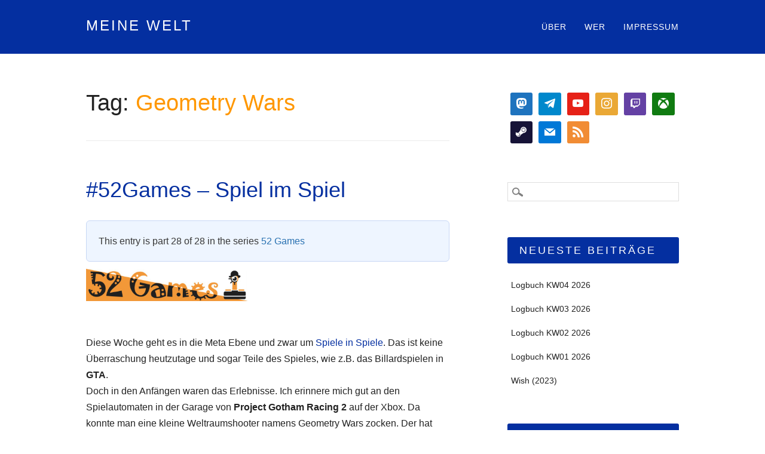

--- FILE ---
content_type: text/html; charset=UTF-8
request_url: https://kobaltauge.de/tag/geometry-wars/
body_size: 13924
content:
<!DOCTYPE html>
<html lang="de" class="no-js">
<head>
<meta charset="UTF-8" />
<meta name="viewport" content="width=device-width, initial-scale=1" />
<link rel="profile" href="http://gmpg.org/xfn/11" />
<link rel="pingback" href="https://kobaltauge.de/xmlrpc.php" />

<title>Geometry Wars &#8211; meine Welt</title>
<meta name='robots' content='max-image-preview:large' />
<script type="text/javascript">
/* <![CDATA[ */
window.koko_analytics = {"url":"https:\/\/kobaltauge.de\/koko-analytics-collect.php","site_url":"https:\/\/kobaltauge.de","post_id":0,"path":"\/tag\/geometry-wars\/","method":"cookie","use_cookie":true};
/* ]]> */
</script>
<link rel='dns-prefetch' href='//stats.wp.com' />
<link rel="alternate" type="application/rss+xml" title="meine Welt &raquo; Feed" href="https://kobaltauge.de/feed/" />
<link rel="alternate" type="application/rss+xml" title="meine Welt &raquo; Kommentar-Feed" href="https://kobaltauge.de/comments/feed/" />
<link rel="alternate" type="application/rss+xml" title="meine Welt &raquo; Schlagwort-Feed zu Geometry Wars" href="https://kobaltauge.de/tag/geometry-wars/feed/" />
<style id='wp-img-auto-sizes-contain-inline-css' type='text/css'>
img:is([sizes=auto i],[sizes^="auto," i]){contain-intrinsic-size:3000px 1500px}
/*# sourceURL=wp-img-auto-sizes-contain-inline-css */
</style>
<style id='wp-emoji-styles-inline-css' type='text/css'>

	img.wp-smiley, img.emoji {
		display: inline !important;
		border: none !important;
		box-shadow: none !important;
		height: 1em !important;
		width: 1em !important;
		margin: 0 0.07em !important;
		vertical-align: -0.1em !important;
		background: none !important;
		padding: 0 !important;
	}
/*# sourceURL=wp-emoji-styles-inline-css */
</style>
<style id='wp-block-library-inline-css' type='text/css'>
:root{--wp-block-synced-color:#7a00df;--wp-block-synced-color--rgb:122,0,223;--wp-bound-block-color:var(--wp-block-synced-color);--wp-editor-canvas-background:#ddd;--wp-admin-theme-color:#007cba;--wp-admin-theme-color--rgb:0,124,186;--wp-admin-theme-color-darker-10:#006ba1;--wp-admin-theme-color-darker-10--rgb:0,107,160.5;--wp-admin-theme-color-darker-20:#005a87;--wp-admin-theme-color-darker-20--rgb:0,90,135;--wp-admin-border-width-focus:2px}@media (min-resolution:192dpi){:root{--wp-admin-border-width-focus:1.5px}}.wp-element-button{cursor:pointer}:root .has-very-light-gray-background-color{background-color:#eee}:root .has-very-dark-gray-background-color{background-color:#313131}:root .has-very-light-gray-color{color:#eee}:root .has-very-dark-gray-color{color:#313131}:root .has-vivid-green-cyan-to-vivid-cyan-blue-gradient-background{background:linear-gradient(135deg,#00d084,#0693e3)}:root .has-purple-crush-gradient-background{background:linear-gradient(135deg,#34e2e4,#4721fb 50%,#ab1dfe)}:root .has-hazy-dawn-gradient-background{background:linear-gradient(135deg,#faaca8,#dad0ec)}:root .has-subdued-olive-gradient-background{background:linear-gradient(135deg,#fafae1,#67a671)}:root .has-atomic-cream-gradient-background{background:linear-gradient(135deg,#fdd79a,#004a59)}:root .has-nightshade-gradient-background{background:linear-gradient(135deg,#330968,#31cdcf)}:root .has-midnight-gradient-background{background:linear-gradient(135deg,#020381,#2874fc)}:root{--wp--preset--font-size--normal:16px;--wp--preset--font-size--huge:42px}.has-regular-font-size{font-size:1em}.has-larger-font-size{font-size:2.625em}.has-normal-font-size{font-size:var(--wp--preset--font-size--normal)}.has-huge-font-size{font-size:var(--wp--preset--font-size--huge)}.has-text-align-center{text-align:center}.has-text-align-left{text-align:left}.has-text-align-right{text-align:right}.has-fit-text{white-space:nowrap!important}#end-resizable-editor-section{display:none}.aligncenter{clear:both}.items-justified-left{justify-content:flex-start}.items-justified-center{justify-content:center}.items-justified-right{justify-content:flex-end}.items-justified-space-between{justify-content:space-between}.screen-reader-text{border:0;clip-path:inset(50%);height:1px;margin:-1px;overflow:hidden;padding:0;position:absolute;width:1px;word-wrap:normal!important}.screen-reader-text:focus{background-color:#ddd;clip-path:none;color:#444;display:block;font-size:1em;height:auto;left:5px;line-height:normal;padding:15px 23px 14px;text-decoration:none;top:5px;width:auto;z-index:100000}html :where(.has-border-color){border-style:solid}html :where([style*=border-top-color]){border-top-style:solid}html :where([style*=border-right-color]){border-right-style:solid}html :where([style*=border-bottom-color]){border-bottom-style:solid}html :where([style*=border-left-color]){border-left-style:solid}html :where([style*=border-width]){border-style:solid}html :where([style*=border-top-width]){border-top-style:solid}html :where([style*=border-right-width]){border-right-style:solid}html :where([style*=border-bottom-width]){border-bottom-style:solid}html :where([style*=border-left-width]){border-left-style:solid}html :where(img[class*=wp-image-]){height:auto;max-width:100%}:where(figure){margin:0 0 1em}html :where(.is-position-sticky){--wp-admin--admin-bar--position-offset:var(--wp-admin--admin-bar--height,0px)}@media screen and (max-width:600px){html :where(.is-position-sticky){--wp-admin--admin-bar--position-offset:0px}}

/*# sourceURL=wp-block-library-inline-css */
</style><style id='wp-block-heading-inline-css' type='text/css'>
h1:where(.wp-block-heading).has-background,h2:where(.wp-block-heading).has-background,h3:where(.wp-block-heading).has-background,h4:where(.wp-block-heading).has-background,h5:where(.wp-block-heading).has-background,h6:where(.wp-block-heading).has-background{padding:1.25em 2.375em}h1.has-text-align-left[style*=writing-mode]:where([style*=vertical-lr]),h1.has-text-align-right[style*=writing-mode]:where([style*=vertical-rl]),h2.has-text-align-left[style*=writing-mode]:where([style*=vertical-lr]),h2.has-text-align-right[style*=writing-mode]:where([style*=vertical-rl]),h3.has-text-align-left[style*=writing-mode]:where([style*=vertical-lr]),h3.has-text-align-right[style*=writing-mode]:where([style*=vertical-rl]),h4.has-text-align-left[style*=writing-mode]:where([style*=vertical-lr]),h4.has-text-align-right[style*=writing-mode]:where([style*=vertical-rl]),h5.has-text-align-left[style*=writing-mode]:where([style*=vertical-lr]),h5.has-text-align-right[style*=writing-mode]:where([style*=vertical-rl]),h6.has-text-align-left[style*=writing-mode]:where([style*=vertical-lr]),h6.has-text-align-right[style*=writing-mode]:where([style*=vertical-rl]){rotate:180deg}
/*# sourceURL=https://kobaltauge.de/wp-includes/blocks/heading/style.min.css */
</style>
<style id='wp-block-group-inline-css' type='text/css'>
.wp-block-group{box-sizing:border-box}:where(.wp-block-group.wp-block-group-is-layout-constrained){position:relative}
/*# sourceURL=https://kobaltauge.de/wp-includes/blocks/group/style.min.css */
</style>
<style id='wp-block-paragraph-inline-css' type='text/css'>
.is-small-text{font-size:.875em}.is-regular-text{font-size:1em}.is-large-text{font-size:2.25em}.is-larger-text{font-size:3em}.has-drop-cap:not(:focus):first-letter{float:left;font-size:8.4em;font-style:normal;font-weight:100;line-height:.68;margin:.05em .1em 0 0;text-transform:uppercase}body.rtl .has-drop-cap:not(:focus):first-letter{float:none;margin-left:.1em}p.has-drop-cap.has-background{overflow:hidden}:root :where(p.has-background){padding:1.25em 2.375em}:where(p.has-text-color:not(.has-link-color)) a{color:inherit}p.has-text-align-left[style*="writing-mode:vertical-lr"],p.has-text-align-right[style*="writing-mode:vertical-rl"]{rotate:180deg}
/*# sourceURL=https://kobaltauge.de/wp-includes/blocks/paragraph/style.min.css */
</style>
<link rel='stylesheet' id='wpzoom-social-icons-block-style-css' href='https://kobaltauge.de/wp-content/plugins/social-icons-widget-by-wpzoom/block/dist/style-wpzoom-social-icons.css?ver=4.5.3' type='text/css' media='all' />
<style id='global-styles-inline-css' type='text/css'>
:root{--wp--preset--aspect-ratio--square: 1;--wp--preset--aspect-ratio--4-3: 4/3;--wp--preset--aspect-ratio--3-4: 3/4;--wp--preset--aspect-ratio--3-2: 3/2;--wp--preset--aspect-ratio--2-3: 2/3;--wp--preset--aspect-ratio--16-9: 16/9;--wp--preset--aspect-ratio--9-16: 9/16;--wp--preset--color--black: #000000;--wp--preset--color--cyan-bluish-gray: #abb8c3;--wp--preset--color--white: #ffffff;--wp--preset--color--pale-pink: #f78da7;--wp--preset--color--vivid-red: #cf2e2e;--wp--preset--color--luminous-vivid-orange: #ff6900;--wp--preset--color--luminous-vivid-amber: #fcb900;--wp--preset--color--light-green-cyan: #7bdcb5;--wp--preset--color--vivid-green-cyan: #00d084;--wp--preset--color--pale-cyan-blue: #8ed1fc;--wp--preset--color--vivid-cyan-blue: #0693e3;--wp--preset--color--vivid-purple: #9b51e0;--wp--preset--gradient--vivid-cyan-blue-to-vivid-purple: linear-gradient(135deg,rgb(6,147,227) 0%,rgb(155,81,224) 100%);--wp--preset--gradient--light-green-cyan-to-vivid-green-cyan: linear-gradient(135deg,rgb(122,220,180) 0%,rgb(0,208,130) 100%);--wp--preset--gradient--luminous-vivid-amber-to-luminous-vivid-orange: linear-gradient(135deg,rgb(252,185,0) 0%,rgb(255,105,0) 100%);--wp--preset--gradient--luminous-vivid-orange-to-vivid-red: linear-gradient(135deg,rgb(255,105,0) 0%,rgb(207,46,46) 100%);--wp--preset--gradient--very-light-gray-to-cyan-bluish-gray: linear-gradient(135deg,rgb(238,238,238) 0%,rgb(169,184,195) 100%);--wp--preset--gradient--cool-to-warm-spectrum: linear-gradient(135deg,rgb(74,234,220) 0%,rgb(151,120,209) 20%,rgb(207,42,186) 40%,rgb(238,44,130) 60%,rgb(251,105,98) 80%,rgb(254,248,76) 100%);--wp--preset--gradient--blush-light-purple: linear-gradient(135deg,rgb(255,206,236) 0%,rgb(152,150,240) 100%);--wp--preset--gradient--blush-bordeaux: linear-gradient(135deg,rgb(254,205,165) 0%,rgb(254,45,45) 50%,rgb(107,0,62) 100%);--wp--preset--gradient--luminous-dusk: linear-gradient(135deg,rgb(255,203,112) 0%,rgb(199,81,192) 50%,rgb(65,88,208) 100%);--wp--preset--gradient--pale-ocean: linear-gradient(135deg,rgb(255,245,203) 0%,rgb(182,227,212) 50%,rgb(51,167,181) 100%);--wp--preset--gradient--electric-grass: linear-gradient(135deg,rgb(202,248,128) 0%,rgb(113,206,126) 100%);--wp--preset--gradient--midnight: linear-gradient(135deg,rgb(2,3,129) 0%,rgb(40,116,252) 100%);--wp--preset--font-size--small: 13px;--wp--preset--font-size--medium: 20px;--wp--preset--font-size--large: 36px;--wp--preset--font-size--x-large: 42px;--wp--preset--spacing--20: 0.44rem;--wp--preset--spacing--30: 0.67rem;--wp--preset--spacing--40: 1rem;--wp--preset--spacing--50: 1.5rem;--wp--preset--spacing--60: 2.25rem;--wp--preset--spacing--70: 3.38rem;--wp--preset--spacing--80: 5.06rem;--wp--preset--shadow--natural: 6px 6px 9px rgba(0, 0, 0, 0.2);--wp--preset--shadow--deep: 12px 12px 50px rgba(0, 0, 0, 0.4);--wp--preset--shadow--sharp: 6px 6px 0px rgba(0, 0, 0, 0.2);--wp--preset--shadow--outlined: 6px 6px 0px -3px rgb(255, 255, 255), 6px 6px rgb(0, 0, 0);--wp--preset--shadow--crisp: 6px 6px 0px rgb(0, 0, 0);}:where(.is-layout-flex){gap: 0.5em;}:where(.is-layout-grid){gap: 0.5em;}body .is-layout-flex{display: flex;}.is-layout-flex{flex-wrap: wrap;align-items: center;}.is-layout-flex > :is(*, div){margin: 0;}body .is-layout-grid{display: grid;}.is-layout-grid > :is(*, div){margin: 0;}:where(.wp-block-columns.is-layout-flex){gap: 2em;}:where(.wp-block-columns.is-layout-grid){gap: 2em;}:where(.wp-block-post-template.is-layout-flex){gap: 1.25em;}:where(.wp-block-post-template.is-layout-grid){gap: 1.25em;}.has-black-color{color: var(--wp--preset--color--black) !important;}.has-cyan-bluish-gray-color{color: var(--wp--preset--color--cyan-bluish-gray) !important;}.has-white-color{color: var(--wp--preset--color--white) !important;}.has-pale-pink-color{color: var(--wp--preset--color--pale-pink) !important;}.has-vivid-red-color{color: var(--wp--preset--color--vivid-red) !important;}.has-luminous-vivid-orange-color{color: var(--wp--preset--color--luminous-vivid-orange) !important;}.has-luminous-vivid-amber-color{color: var(--wp--preset--color--luminous-vivid-amber) !important;}.has-light-green-cyan-color{color: var(--wp--preset--color--light-green-cyan) !important;}.has-vivid-green-cyan-color{color: var(--wp--preset--color--vivid-green-cyan) !important;}.has-pale-cyan-blue-color{color: var(--wp--preset--color--pale-cyan-blue) !important;}.has-vivid-cyan-blue-color{color: var(--wp--preset--color--vivid-cyan-blue) !important;}.has-vivid-purple-color{color: var(--wp--preset--color--vivid-purple) !important;}.has-black-background-color{background-color: var(--wp--preset--color--black) !important;}.has-cyan-bluish-gray-background-color{background-color: var(--wp--preset--color--cyan-bluish-gray) !important;}.has-white-background-color{background-color: var(--wp--preset--color--white) !important;}.has-pale-pink-background-color{background-color: var(--wp--preset--color--pale-pink) !important;}.has-vivid-red-background-color{background-color: var(--wp--preset--color--vivid-red) !important;}.has-luminous-vivid-orange-background-color{background-color: var(--wp--preset--color--luminous-vivid-orange) !important;}.has-luminous-vivid-amber-background-color{background-color: var(--wp--preset--color--luminous-vivid-amber) !important;}.has-light-green-cyan-background-color{background-color: var(--wp--preset--color--light-green-cyan) !important;}.has-vivid-green-cyan-background-color{background-color: var(--wp--preset--color--vivid-green-cyan) !important;}.has-pale-cyan-blue-background-color{background-color: var(--wp--preset--color--pale-cyan-blue) !important;}.has-vivid-cyan-blue-background-color{background-color: var(--wp--preset--color--vivid-cyan-blue) !important;}.has-vivid-purple-background-color{background-color: var(--wp--preset--color--vivid-purple) !important;}.has-black-border-color{border-color: var(--wp--preset--color--black) !important;}.has-cyan-bluish-gray-border-color{border-color: var(--wp--preset--color--cyan-bluish-gray) !important;}.has-white-border-color{border-color: var(--wp--preset--color--white) !important;}.has-pale-pink-border-color{border-color: var(--wp--preset--color--pale-pink) !important;}.has-vivid-red-border-color{border-color: var(--wp--preset--color--vivid-red) !important;}.has-luminous-vivid-orange-border-color{border-color: var(--wp--preset--color--luminous-vivid-orange) !important;}.has-luminous-vivid-amber-border-color{border-color: var(--wp--preset--color--luminous-vivid-amber) !important;}.has-light-green-cyan-border-color{border-color: var(--wp--preset--color--light-green-cyan) !important;}.has-vivid-green-cyan-border-color{border-color: var(--wp--preset--color--vivid-green-cyan) !important;}.has-pale-cyan-blue-border-color{border-color: var(--wp--preset--color--pale-cyan-blue) !important;}.has-vivid-cyan-blue-border-color{border-color: var(--wp--preset--color--vivid-cyan-blue) !important;}.has-vivid-purple-border-color{border-color: var(--wp--preset--color--vivid-purple) !important;}.has-vivid-cyan-blue-to-vivid-purple-gradient-background{background: var(--wp--preset--gradient--vivid-cyan-blue-to-vivid-purple) !important;}.has-light-green-cyan-to-vivid-green-cyan-gradient-background{background: var(--wp--preset--gradient--light-green-cyan-to-vivid-green-cyan) !important;}.has-luminous-vivid-amber-to-luminous-vivid-orange-gradient-background{background: var(--wp--preset--gradient--luminous-vivid-amber-to-luminous-vivid-orange) !important;}.has-luminous-vivid-orange-to-vivid-red-gradient-background{background: var(--wp--preset--gradient--luminous-vivid-orange-to-vivid-red) !important;}.has-very-light-gray-to-cyan-bluish-gray-gradient-background{background: var(--wp--preset--gradient--very-light-gray-to-cyan-bluish-gray) !important;}.has-cool-to-warm-spectrum-gradient-background{background: var(--wp--preset--gradient--cool-to-warm-spectrum) !important;}.has-blush-light-purple-gradient-background{background: var(--wp--preset--gradient--blush-light-purple) !important;}.has-blush-bordeaux-gradient-background{background: var(--wp--preset--gradient--blush-bordeaux) !important;}.has-luminous-dusk-gradient-background{background: var(--wp--preset--gradient--luminous-dusk) !important;}.has-pale-ocean-gradient-background{background: var(--wp--preset--gradient--pale-ocean) !important;}.has-electric-grass-gradient-background{background: var(--wp--preset--gradient--electric-grass) !important;}.has-midnight-gradient-background{background: var(--wp--preset--gradient--midnight) !important;}.has-small-font-size{font-size: var(--wp--preset--font-size--small) !important;}.has-medium-font-size{font-size: var(--wp--preset--font-size--medium) !important;}.has-large-font-size{font-size: var(--wp--preset--font-size--large) !important;}.has-x-large-font-size{font-size: var(--wp--preset--font-size--x-large) !important;}
/*# sourceURL=global-styles-inline-css */
</style>

<style id='classic-theme-styles-inline-css' type='text/css'>
/*! This file is auto-generated */
.wp-block-button__link{color:#fff;background-color:#32373c;border-radius:9999px;box-shadow:none;text-decoration:none;padding:calc(.667em + 2px) calc(1.333em + 2px);font-size:1.125em}.wp-block-file__button{background:#32373c;color:#fff;text-decoration:none}
/*# sourceURL=/wp-includes/css/classic-themes.min.css */
</style>
<link rel='stylesheet' id='dashicons-css' href='https://kobaltauge.de/wp-includes/css/dashicons.min.css?ver=6.9' type='text/css' media='all' />
<link rel='stylesheet' id='wpzoom-social-icons-academicons-css' href='https://kobaltauge.de/wp-content/plugins/social-icons-widget-by-wpzoom/assets/css/academicons.min.css?ver=1766437126' type='text/css' media='all' />
<link rel='stylesheet' id='wpzoom-social-icons-socicon-css' href='https://kobaltauge.de/wp-content/plugins/social-icons-widget-by-wpzoom/assets/css/wpzoom-socicon.css?ver=1766437126' type='text/css' media='all' />
<link rel='stylesheet' id='wpzoom-social-icons-font-awesome-5-css' href='https://kobaltauge.de/wp-content/plugins/social-icons-widget-by-wpzoom/assets/css/font-awesome-5.min.css?ver=1766437126' type='text/css' media='all' />
<link rel='stylesheet' id='wpzoom-social-icons-genericons-css' href='https://kobaltauge.de/wp-content/plugins/social-icons-widget-by-wpzoom/assets/css/genericons.css?ver=1766437126' type='text/css' media='all' />
<link rel='stylesheet' id='plyr-css-css' href='https://kobaltauge.de/wp-content/plugins/easy-video-player/lib/plyr.css?ver=6.9' type='text/css' media='all' />
<style id='md-style-inline-css' type='text/css'>
 
/*# sourceURL=md-style-inline-css */
</style>
<link rel='stylesheet' id='orgseries-default-css-css' href='https://kobaltauge.de/wp-content/plugins/organize-series/orgSeries.css?ver=6.9' type='text/css' media='all' />
<link rel='stylesheet' id='pps-post-list-box-frontend-css' href='https://kobaltauge.de/wp-content/plugins/organize-series/addons/post-list-box/classes/../assets/css/post-list-box-frontend.css?ver=2.17.0' type='text/css' media='all' />
<link rel='stylesheet' id='hostmarks_style-css' href='https://kobaltauge.de/wp-content/themes/hostmarks/style.css?ver=6.9' type='text/css' media='all' />
<link rel='stylesheet' id='wpzoom-social-icons-font-awesome-3-css' href='https://kobaltauge.de/wp-content/plugins/social-icons-widget-by-wpzoom/assets/css/font-awesome-3.min.css?ver=1766437126' type='text/css' media='all' />
<link rel='stylesheet' id='wpzoom-social-icons-styles-css' href='https://kobaltauge.de/wp-content/plugins/social-icons-widget-by-wpzoom/assets/css/wpzoom-social-icons-styles.css?ver=1766437126' type='text/css' media='all' />
<link rel='stylesheet' id='pps-series-post-details-frontend-css' href='https://kobaltauge.de/wp-content/plugins/organize-series/addons/post-details/assets/css/series-post-details-frontend.css?ver=2.17.0' type='text/css' media='all' />
<link rel='stylesheet' id='pps-series-post-navigation-frontend-css' href='https://kobaltauge.de/wp-content/plugins/organize-series/addons/post-navigation/includes/../assets/css/post-navigation-frontend.css?ver=2.17.0' type='text/css' media='all' />
<link rel='preload' as='font'  id='wpzoom-social-icons-font-academicons-woff2-css' href='https://kobaltauge.de/wp-content/plugins/social-icons-widget-by-wpzoom/assets/font/academicons.woff2?v=1.9.2'  type='font/woff2' crossorigin />
<link rel='preload' as='font'  id='wpzoom-social-icons-font-fontawesome-3-woff2-css' href='https://kobaltauge.de/wp-content/plugins/social-icons-widget-by-wpzoom/assets/font/fontawesome-webfont.woff2?v=4.7.0'  type='font/woff2' crossorigin />
<link rel='preload' as='font'  id='wpzoom-social-icons-font-fontawesome-5-brands-woff2-css' href='https://kobaltauge.de/wp-content/plugins/social-icons-widget-by-wpzoom/assets/font/fa-brands-400.woff2'  type='font/woff2' crossorigin />
<link rel='preload' as='font'  id='wpzoom-social-icons-font-fontawesome-5-regular-woff2-css' href='https://kobaltauge.de/wp-content/plugins/social-icons-widget-by-wpzoom/assets/font/fa-regular-400.woff2'  type='font/woff2' crossorigin />
<link rel='preload' as='font'  id='wpzoom-social-icons-font-fontawesome-5-solid-woff2-css' href='https://kobaltauge.de/wp-content/plugins/social-icons-widget-by-wpzoom/assets/font/fa-solid-900.woff2'  type='font/woff2' crossorigin />
<link rel='preload' as='font'  id='wpzoom-social-icons-font-genericons-woff-css' href='https://kobaltauge.de/wp-content/plugins/social-icons-widget-by-wpzoom/assets/font/Genericons.woff'  type='font/woff' crossorigin />
<link rel='preload' as='font'  id='wpzoom-social-icons-font-socicon-woff2-css' href='https://kobaltauge.de/wp-content/plugins/social-icons-widget-by-wpzoom/assets/font/socicon.woff2?v=4.5.3'  type='font/woff2' crossorigin />
<script type="text/javascript" id="plyr-js-js-extra">
/* <![CDATA[ */
var easy_video_player = {"plyr_iconUrl":"https://kobaltauge.de/wp-content/plugins/easy-video-player/lib/plyr.svg","plyr_blankVideo":"https://kobaltauge.de/wp-content/plugins/easy-video-player/lib/blank.mp4"};
//# sourceURL=plyr-js-js-extra
/* ]]> */
</script>
<script type="text/javascript" src="https://kobaltauge.de/wp-content/plugins/easy-video-player/lib/plyr.js?ver=6.9" id="plyr-js-js"></script>
<script type="text/javascript" src="https://kobaltauge.de/wp-includes/js/jquery/jquery.min.js?ver=3.7.1" id="jquery-core-js"></script>
<script type="text/javascript" src="https://kobaltauge.de/wp-includes/js/jquery/jquery-migrate.min.js?ver=3.4.1" id="jquery-migrate-js"></script>
<script type="text/javascript" src="https://kobaltauge.de/wp-content/themes/hostmarks/library/js/modernizr-2.6.2.min.js?ver=2.6.2" id="modernizr-js"></script>
<script type="text/javascript" src="https://kobaltauge.de/wp-includes/js/imagesloaded.min.js?ver=5.0.0" id="imagesloaded-js"></script>
<script type="text/javascript" src="https://kobaltauge.de/wp-includes/js/masonry.min.js?ver=4.2.2" id="masonry-js"></script>
<script type="text/javascript" src="https://kobaltauge.de/wp-includes/js/jquery/jquery.masonry.min.js?ver=3.1.2b" id="jquery-masonry-js"></script>
<script type="text/javascript" src="https://kobaltauge.de/wp-content/themes/hostmarks/library/js/scripts.js?ver=1.0.0" id="hostmarks_custom_js-js"></script>
<link rel="https://api.w.org/" href="https://kobaltauge.de/wp-json/" /><link rel="alternate" title="JSON" type="application/json" href="https://kobaltauge.de/wp-json/wp/v2/tags/460" /><link rel="EditURI" type="application/rsd+xml" title="RSD" href="https://kobaltauge.de/xmlrpc.php?rsd" />
<meta name="generator" content="WordPress 6.9" />
	<style>img#wpstats{display:none}</style>
			<style id="hostmarks-color-settings">
			header[role=banner] {
			background-color: #042fa0;
		}
		
			.copy-blue-box {
			background-color: #042fa0;
		}
		
			a, a:visited, body.page .entry-title, body.single .entry-title, .not-found .entry-title { 
			color: #042fa0;
		}
		
			body, select, input, textarea, .entry-meta a, .category-archive-meta a, .more-link:hover, #sidebar .widget li a, .commentlist .vcard cite.fn a:hover, a:hover {   
			color: #222222;
		}
		
			#main { 
			border-right: 1px solid #ffffff;
		}
		
			#comments-title, #reply-title {
			color: #ff9700;
		}
		#respond #submit {
			background-color: #ff9700;
		}
	
		
			.pagination li a:hover, .pagination li.active a, #sidebar .widget-title {
			background-color: #042fa0;
		}
		
			footer[role=contentinfo] {
			background-color: #042fa0;
		}
		</style>
	<style type="text/css">.recentcomments a{display:inline !important;padding:0 !important;margin:0 !important;}</style>		<style type="text/css" id="wp-custom-css">
			.entry-content ol,
.post ol {
  list-style: none;
  counter-reset: list-counter;
  padding-left: 0;
}

.entry-content ol li,
.post ol li {
  counter-increment: list-counter;
  position: relative;
  padding-left: 3em;
  margin-bottom: 0.5em;
  white-space: normal;
}

.entry-content ol li::before,
.post ol li::before {
  content: counter(list-counter) ".";
  position: absolute;
  left: 0;
  width: 2.5em;
  text-align: right;
  font-variant-numeric: tabular-nums;
  display: inline-block;
  white-space: nowrap;
  color: #888; /* optional: adjust number color */
}
		</style>
		
</head>

<body class="archive tag tag-geometry-wars tag-460 wp-theme-hostmarks single-author">
<div id="container">

	<header id="branding" role="banner">
    
      <div id="inner-header" class="clearfix">
      
		<div id="site-heading">
						<div id="site-title"><a href="https://kobaltauge.de/" title="meine Welt" rel="home">meine Welt</a></div>
            		</div>

		<nav id="access" role="navigation" class="clearfix">
			<h1 class="assistive-text section-heading">Main menu</h1>
			<div class="skip-link screen-reader-text"><a href="#content" title="Skip to content">Skip to content</a></div>
			<div class="menu"><ul id="menu-menu-1" class="menu"><li id="menu-item-1155" class="menu-item menu-item-type-post_type menu-item-object-page menu-item-1155"><a href="https://kobaltauge.de/eine-seite/">Über</a></li>
<li id="menu-item-1156" class="menu-item menu-item-type-post_type menu-item-object-page menu-item-1156"><a href="https://kobaltauge.de/about/">Wer</a></li>
<li id="menu-item-1154" class="menu-item menu-item-type-post_type menu-item-object-page menu-item-1154"><a href="https://kobaltauge.de/impressum/">Impressum</a></li>
</ul></div>		</nav><!-- #access -->
        
      </div>

	</header><!-- #branding -->
    <div id="content" class="clearfix">
        
        <div id="main" class="col620 clearfix" role="main">

			
				<header class="page-header">
					<h1 class="page-title">Tag: <span class="colortxt">Geometry Wars</span></h1>

									</header>

				

												                  <div class="odd">
					
<article id="post-2368" class="post-2368 post type-post status-publish format-standard hentry category-geek tag-gta tag-super-mario tag-day-of-the-tentacle tag-geometry-wars tag-maniac-mansion tag-nes tag-xbox tag-project-gotham-racing series-52games">
	
	<header class="entry-header">
		<h2 class="entry-title"><a href="https://kobaltauge.de/2017/01/52games-spiel-im-spiel/" title="Permalink to #52Games – Spiel im Spiel" rel="bookmark">#52Games – Spiel im Spiel</a></h2>
	</header><!-- .entry-header -->

    
		<div class="entry-content post-content">
		<div class="pps-series-post-details pps-series-post-details-variant-classic pps-series-post-details-3916" data-series-id="161"><div class="pps-series-meta-content"><div class="pps-series-meta-text">This entry is part 28 of 28 in the series <a href="https://kobaltauge.de/series/52games/">52 Games</a></div></div></div><p><img decoding="async" src="https://kobaltauge.de/wp-content/uploads/2016/06/zwo_52_games.jpg" alt="Quelle: Zockworkorange.com" width="270" height="75" /></p>
<p>Diese Woche geht es in die Meta Ebene und zwar um <a href="http://zockworkorange.com/52-games-thema-31-spiel-im-spiel/" target="_blank">Spiele in Spiele</a>. Das ist keine Überraschung heutzutage und sogar Teile des Spieles, wie z.B. das Billardspielen in <strong>GTA</strong>.<br />
Doch in den Anfängen waren das Erlebnisse. Ich erinnere mich gut an den Spielautomaten in der Garage von <strong>Project Gotham Racing 2</strong> auf der Xbox. Da konnte man eine kleine Weltraumshooter namens Geometry Wars zocken. Der hat scheinbar nicht nur mir, sondern auch so vielen Menschen Spaß gemacht, dass daraus ein eigener XBox Live Arcade Titel geworden ist. Ich habe mir den nicht gekauft und auch nicht weiterverfolgt. Es sollen jedoch, laut dem Video, noch weitere Teile herausgekommen sein.</p>
<p>Eine der größten Überraschungen war jedoch der kleine Computer in <strong>Day of the Tentacle</strong> im Zimmer von Ed. Auf diesem war der Vorgänger von <strong> Day of the Tentacle </strong> <strong>Maniac Mansion</strong> installiert und man konnte es komplett spielen. Man hat also zwei komplette Spiele zusammen bekommen. </p>
<p>Bemerkenswert was damals schon möglich war. Diese Minispiele passen deswegen in "große" Spiele, da damals durch die Hardwarebeschränkungen auch ressourcenschonender programmiert wurde. Verdeutlicht wird das auch im <a href="https://flateric.wordpress.com/2017/01/20/speichergroesse/" target="_blank">Blogpost von Flat Eric</a>. Er zeigt sogar auf, dass das Bild von <strong>Super Mario</strong> in seinem Post mehr Speicherplatz braucht, als das ganze Game auf der NES Cardrigde.</p>
<hr />
<p>52 Games ist ein Blogprojekt</a> der Seite <a href="http://zockworkorange.com" target="_blank">Zockwork Orange</a>. Jede Woche wird ein Thema vorgegeben zu dem man sich ein passendes Game aussuchen soll. Wer mitmachen will findet die kann sich <a href="http://zockworkorange.com/52-games-ein-blogprojekt-startet-wieder-durch/" target="_blank">hier Informieren</a></p>
			</div><!-- .entry-content -->
	
</article><!-- #post-2368 -->
                  </div>
				
				
			
        </div> <!-- end #main -->

        		<div id="sidebar" class="widget-area col300" role="complementary">

						
			<aside id="block-2" class="widget widget_block">
<div class="wp-block-group zoom-social-icons-widget zoom-social-icons-legacy-widget-group"><div class="wp-block-group__inner-container is-layout-constrained wp-block-group-is-layout-constrained">
<h3 class="wp-block-heading zoom-social-icons-legacy-widget-title widget-title title heading-size-3"></h3>



<p class="zoom-social-icons-legacy-widget-description"></p>



<div class="wp-block-wpzoom-blocks-social-icons is-style-with-canvas-round" style="--wpz-social-icons-block-item-font-size:18px;--wpz-social-icons-block-item-padding-horizontal:8px;--wpz-social-icons-block-item-padding-vertical:8px;--wpz-social-icons-block-item-margin-horizontal:5px;--wpz-social-icons-block-item-margin-vertical:5px;--wpz-social-icons-block-item-border-radius:3px;--wpz-social-icons-block-label-font-size:20px;--wpz-social-icons-block-label-color:inherit;--wpz-social-icons-block-label-color-hover:inherit"><a href="https://social.tchncs.de/@kobaltauge" class="social-icon-link" target="_blank" rel="noopener" title="" style="--wpz-social-icons-block-item-color:#1e73be;--wpz-social-icons-block-item-color-hover:#1e73be"><span class="social-icon socicon socicon-mastodon"></span></a><a href="https://t.me/+LQGfEJ58FaIzOGJi" class="social-icon-link" target="_blank" rel="noopener" title="" style="--wpz-social-icons-block-item-color:#0088cc;--wpz-social-icons-block-item-color-hover:#0088cc"><span class="social-icon socicon socicon-telegram"></span></a><a href="https://www.youtube.com/user/kobaltauge" class="social-icon-link" target="_blank" rel="noopener" title="" style="--wpz-social-icons-block-item-color:#e62117;--wpz-social-icons-block-item-color-hover:#e62117"><span class="social-icon socicon socicon-youtube"></span></a><a href="https://www.instagram.com/kobaltauge" class="social-icon-link" target="_blank" rel="noopener" title="Instagram" style="--wpz-social-icons-block-item-color:#eaa835;--wpz-social-icons-block-item-color-hover:#604fc3"><span class="social-icon socicon socicon-instagram"></span></a><a href="http://www.twitch.tv/kobaltauge/profile" class="social-icon-link" target="_blank" rel="noopener" title="" style="--wpz-social-icons-block-item-color:#6441a4;--wpz-social-icons-block-item-color-hover:#6441a4"><span class="social-icon genericon genericon-twitch"></span></a><a href="http://www.xboxlc.com/profile/kobaltauge" class="social-icon-link" target="_blank" rel="noopener" title="" style="--wpz-social-icons-block-item-color:#107b11;--wpz-social-icons-block-item-color-hover:#107b11"><span class="social-icon socicon socicon-xbox"></span></a><a href="http://steamcommunity.com/id/kobaltauge" class="social-icon-link" target="_blank" rel="noopener" title="" style="--wpz-social-icons-block-item-color:#161337;--wpz-social-icons-block-item-color-hover:#161337"><span class="social-icon socicon socicon-steam"></span></a><a href="http://Massimo@kobaltauge.de" class="social-icon-link" target="_blank" rel="noopener" title="" style="--wpz-social-icons-block-item-color:#0078d7;--wpz-social-icons-block-item-color-hover:#0078d7"><span class="social-icon socicon socicon-mail"></span></a><a href="http://kobaltauge.de/rss" class="social-icon-link" target="_blank" rel="noopener" title="" style="--wpz-social-icons-block-item-color:#f18c34;--wpz-social-icons-block-item-color-hover:#f18c34"><span class="social-icon socicon socicon-rss"></span></a></div>
</div></div>
</aside><aside id="search-3" class="widget widget_search"><form role="search" method="get" id="searchform" class="searchform" action="https://kobaltauge.de/">
				<div>
					<label class="screen-reader-text" for="s">Suche nach:</label>
					<input type="text" value="" name="s" id="s" />
					<input type="submit" id="searchsubmit" value="Suchen" />
				</div>
			</form></aside>
		<aside id="recent-posts-2" class="widget widget_recent_entries">
		<div class="widget-title">Neueste Beiträge</div>
		<ul>
											<li>
					<a href="https://kobaltauge.de/2026/01/logbuch-kw04-2026/">Logbuch KW04 2026</a>
									</li>
											<li>
					<a href="https://kobaltauge.de/2026/01/logbuch-kw03-2026/">Logbuch KW03 2026</a>
									</li>
											<li>
					<a href="https://kobaltauge.de/2026/01/logbuch-kw02-2026/">Logbuch KW02 2026</a>
									</li>
											<li>
					<a href="https://kobaltauge.de/2026/01/logbuch-kw01-2026/">Logbuch KW01 2026</a>
									</li>
											<li>
					<a href="https://kobaltauge.de/2026/01/wish-2023/">Wish (2023)</a>
									</li>
					</ul>

		</aside><aside id="recent-comments-2" class="widget widget_recent_comments"><div class="widget-title">Neueste Kommentare</div><ul id="recentcomments"><li class="recentcomments"><span class="comment-author-link"><a href="http://www.kaesedurst.ch" class="url" rel="ugc external nofollow">kaesedurst</a></span> bei <a href="https://kobaltauge.de/2026/01/logbuch-kw04-2026/#comment-1098">Logbuch KW04 2026</a></li><li class="recentcomments"><span class="comment-author-link"><a href="http://kobaltauge.de" class="url" rel="ugc">Massimo</a></span> bei <a href="https://kobaltauge.de/2026/01/logbuch-kw03-2026/#comment-1097">Logbuch KW03 2026</a></li><li class="recentcomments"><span class="comment-author-link"><a href="http://kobaltauge.de" class="url" rel="ugc">Massimo</a></span> bei <a href="https://kobaltauge.de/2026/01/logbuch-kw03-2026/#comment-1096">Logbuch KW03 2026</a></li><li class="recentcomments"><span class="comment-author-link"><a href="https://www.heldenhaushalt.de" class="url" rel="ugc external nofollow">Sari</a></span> bei <a href="https://kobaltauge.de/2026/01/logbuch-kw03-2026/#comment-1093">Logbuch KW03 2026</a></li><li class="recentcomments"><span class="comment-author-link"><a href="https://kobaltauge.de/2026/01/logbuch-kw03-2026/" class="url" rel="ugc">Logbuch KW03 2026 &#8211; meine Welt</a></span> bei <a href="https://kobaltauge.de/2025/01/logbuch-kw03-2025/#comment-1092">Logbuch KW03 2025</a></li></ul></aside><aside id="block-8" class="widget widget_block"><div class="widget-title">UberBlogr Webring</div><div class="wp-widget-group__inner-blocks">
<p><a href="https://uberblogr.de/prev/kobaltauge">&lt;= vorheriges Blog</a><br><a href="https://uberblogr.de/home/kobaltauge">UberBlogr Webring</a><br><a href="https://uberblogr.de/next/kobaltauge">nächstes Blog =></a></p>
</div></aside><aside id="text-3" class="widget widget_text"><div class="widget-title">Gamekontakt</div>			<div class="textwidget"><p>XBox Live: Kobaltauge<br />
PSN: Kobaltauge<br />
Steam: Kobaltauge<br />
Twitch: Kobaltauge<br />
Skype: The-Italian-Stallion<br />
Threema: SNX3KCHT</p>
</div>
		</aside><aside id="tag_cloud-4" class="widget widget_tag_cloud"><div class="widget-title">Schlagwörter</div><div class="tagcloud"><a href="https://kobaltauge.de/tag/geglotzt/" class="tag-cloud-link tag-link-372 tag-link-position-1" style="font-size: 14.116504854369pt;" aria-label="#geglotzt (16 Einträge)">#geglotzt</a>
<a href="https://kobaltauge.de/tag/adventofcode/" class="tag-cloud-link tag-link-515 tag-link-position-2" style="font-size: 8.9514563106796pt;" aria-label="AdventOfCode (6 Einträge)">AdventOfCode</a>
<a href="https://kobaltauge.de/tag/android/" class="tag-cloud-link tag-link-145 tag-link-position-3" style="font-size: 13.029126213592pt;" aria-label="Android (13 Einträge)">Android</a>
<a href="https://kobaltauge.de/tag/assassins-creed/" class="tag-cloud-link tag-link-120 tag-link-position-4" style="font-size: 14.796116504854pt;" aria-label="Assassin&#039;s Creed (18 Einträge)">Assassin&#039;s Creed</a>
<a href="https://kobaltauge.de/tag/batman/" class="tag-cloud-link tag-link-122 tag-link-position-5" style="font-size: 13.436893203883pt;" aria-label="Batman (14 Einträge)">Batman</a>
<a href="https://kobaltauge.de/tag/call-of-duty/" class="tag-cloud-link tag-link-123 tag-link-position-6" style="font-size: 12.077669902913pt;" aria-label="Call of Duty (11 Einträge)">Call of Duty</a>
<a href="https://kobaltauge.de/tag/csa/" class="tag-cloud-link tag-link-471 tag-link-position-7" style="font-size: 10.31067961165pt;" aria-label="CSA (8 Einträge)">CSA</a>
<a href="https://kobaltauge.de/tag/dead-space/" class="tag-cloud-link tag-link-126 tag-link-position-8" style="font-size: 10.31067961165pt;" aria-label="Dead Space (8 Einträge)">Dead Space</a>
<a href="https://kobaltauge.de/tag/esa/" class="tag-cloud-link tag-link-469 tag-link-position-9" style="font-size: 10.31067961165pt;" aria-label="ESA (8 Einträge)">ESA</a>
<a href="https://kobaltauge.de/tag/film-tv/" class="tag-cloud-link tag-link-87 tag-link-position-10" style="font-size: 16.155339805825pt;" aria-label="Film &amp; TV (23 Einträge)">Film &amp; TV</a>
<a href="https://kobaltauge.de/tag/game-of-thrones/" class="tag-cloud-link tag-link-70 tag-link-position-11" style="font-size: 8pt;" aria-label="Game of Thrones (5 Einträge)">Game of Thrones</a>
<a href="https://kobaltauge.de/tag/gamescom/" class="tag-cloud-link tag-link-116 tag-link-position-12" style="font-size: 9.631067961165pt;" aria-label="Gamescom (7 Einträge)">Gamescom</a>
<a href="https://kobaltauge.de/tag/gaming/" class="tag-cloud-link tag-link-61 tag-link-position-13" style="font-size: 18.873786407767pt;" aria-label="gaming (37 Einträge)">gaming</a>
<a href="https://kobaltauge.de/tag/gears-of-war/" class="tag-cloud-link tag-link-189 tag-link-position-14" style="font-size: 9.631067961165pt;" aria-label="Gears of War (7 Einträge)">Gears of War</a>
<a href="https://kobaltauge.de/tag/geeks/" class="tag-cloud-link tag-link-18 tag-link-position-15" style="font-size: 13.436893203883pt;" aria-label="Geeks (14 Einträge)">Geeks</a>
<a href="https://kobaltauge.de/tag/guild-wars/" class="tag-cloud-link tag-link-124 tag-link-position-16" style="font-size: 8pt;" aria-label="Guild Wars (5 Einträge)">Guild Wars</a>
<a href="https://kobaltauge.de/tag/halo/" class="tag-cloud-link tag-link-111 tag-link-position-17" style="font-size: 11.533980582524pt;" aria-label="Halo (10 Einträge)">Halo</a>
<a href="https://kobaltauge.de/tag/internet/" class="tag-cloud-link tag-link-43 tag-link-position-18" style="font-size: 10.990291262136pt;" aria-label="Internet (9 Einträge)">Internet</a>
<a href="https://kobaltauge.de/tag/ios/" class="tag-cloud-link tag-link-21 tag-link-position-19" style="font-size: 9.631067961165pt;" aria-label="iOS (7 Einträge)">iOS</a>
<a href="https://kobaltauge.de/tag/lego/" class="tag-cloud-link tag-link-39 tag-link-position-20" style="font-size: 8.9514563106796pt;" aria-label="Lego (6 Einträge)">Lego</a>
<a href="https://kobaltauge.de/tag/lightsaber/" class="tag-cloud-link tag-link-105 tag-link-position-21" style="font-size: 8.9514563106796pt;" aria-label="Lightsaber (6 Einträge)">Lightsaber</a>
<a href="https://kobaltauge.de/tag/logbuch/" class="tag-cloud-link tag-link-518 tag-link-position-22" style="font-size: 21.184466019417pt;" aria-label="Logbuch (55 Einträge)">Logbuch</a>
<a href="https://kobaltauge.de/tag/lonely-mountains-downhill/" class="tag-cloud-link tag-link-520 tag-link-position-23" style="font-size: 8.9514563106796pt;" aria-label="Lonely Mountains: Downhill (6 Einträge)">Lonely Mountains: Downhill</a>
<a href="https://kobaltauge.de/tag/luigi/" class="tag-cloud-link tag-link-41 tag-link-position-24" style="font-size: 10.31067961165pt;" aria-label="Luigi (8 Einträge)">Luigi</a>
<a href="https://kobaltauge.de/tag/mario-luigi/" class="tag-cloud-link tag-link-26 tag-link-position-25" style="font-size: 11.533980582524pt;" aria-label="Mario (10 Einträge)">Mario</a>
<a href="https://kobaltauge.de/tag/mirrors-edge/" class="tag-cloud-link tag-link-134 tag-link-position-26" style="font-size: 8.9514563106796pt;" aria-label="Mirror&#039;s Edge (6 Einträge)">Mirror&#039;s Edge</a>
<a href="https://kobaltauge.de/tag/musik/" class="tag-cloud-link tag-link-54 tag-link-position-27" style="font-size: 8pt;" aria-label="Musik (5 Einträge)">Musik</a>
<a href="https://kobaltauge.de/tag/mythbusters/" class="tag-cloud-link tag-link-45 tag-link-position-28" style="font-size: 8.9514563106796pt;" aria-label="Mythbusters (6 Einträge)">Mythbusters</a>
<a href="https://kobaltauge.de/tag/nasa/" class="tag-cloud-link tag-link-468 tag-link-position-29" style="font-size: 10.31067961165pt;" aria-label="NASA (8 Einträge)">NASA</a>
<a href="https://kobaltauge.de/tag/parkour/" class="tag-cloud-link tag-link-135 tag-link-position-30" style="font-size: 9.631067961165pt;" aria-label="Parkour (7 Einträge)">Parkour</a>
<a href="https://kobaltauge.de/tag/pc/" class="tag-cloud-link tag-link-147 tag-link-position-31" style="font-size: 13.436893203883pt;" aria-label="PC (14 Einträge)">PC</a>
<a href="https://kobaltauge.de/tag/rolling-stone-top-500-greatest-songs/" class="tag-cloud-link tag-link-535 tag-link-position-32" style="font-size: 15.339805825243pt;" aria-label="Rolling Stone Top 500 Greatest Songs (20 Einträge)">Rolling Stone Top 500 Greatest Songs</a>
<a href="https://kobaltauge.de/tag/schneider-cpc/" class="tag-cloud-link tag-link-94 tag-link-position-33" style="font-size: 11.533980582524pt;" aria-label="Schneider CPC (10 Einträge)">Schneider CPC</a>
<a href="https://kobaltauge.de/tag/space-engineers/" class="tag-cloud-link tag-link-129 tag-link-position-34" style="font-size: 8pt;" aria-label="Space Engineers (5 Einträge)">Space Engineers</a>
<a href="https://kobaltauge.de/tag/star-trek/" class="tag-cloud-link tag-link-29 tag-link-position-35" style="font-size: 8.9514563106796pt;" aria-label="Star Trek (6 Einträge)">Star Trek</a>
<a href="https://kobaltauge.de/tag/star-wars/" class="tag-cloud-link tag-link-30 tag-link-position-36" style="font-size: 19.553398058252pt;" aria-label="Star Wars (42 Einträge)">Star Wars</a>
<a href="https://kobaltauge.de/tag/tgif/" class="tag-cloud-link tag-link-110 tag-link-position-37" style="font-size: 22pt;" aria-label="TGiF (63 Einträge)">TGiF</a>
<a href="https://kobaltauge.de/tag/tomb-raider/" class="tag-cloud-link tag-link-118 tag-link-position-38" style="font-size: 11.533980582524pt;" aria-label="Tomb Raider (10 Einträge)">Tomb Raider</a>
<a href="https://kobaltauge.de/tag/weltraum/" class="tag-cloud-link tag-link-467 tag-link-position-39" style="font-size: 11.533980582524pt;" aria-label="Weltraum (10 Einträge)">Weltraum</a>
<a href="https://kobaltauge.de/tag/wmdedgt/" class="tag-cloud-link tag-link-524 tag-link-position-40" style="font-size: 11.533980582524pt;" aria-label="WMDEDGT (10 Einträge)">WMDEDGT</a>
<a href="https://kobaltauge.de/tag/xbox/" class="tag-cloud-link tag-link-32 tag-link-position-41" style="font-size: 12.077669902913pt;" aria-label="XBox (11 Einträge)">XBox</a>
<a href="https://kobaltauge.de/tag/xbox-360/" class="tag-cloud-link tag-link-33 tag-link-position-42" style="font-size: 11.533980582524pt;" aria-label="XBox 360 (10 Einträge)">XBox 360</a>
<a href="https://kobaltauge.de/tag/xbox-one/" class="tag-cloud-link tag-link-36 tag-link-position-43" style="font-size: 8pt;" aria-label="XBox One (5 Einträge)">XBox One</a>
<a href="https://kobaltauge.de/tag/youtube/" class="tag-cloud-link tag-link-162 tag-link-position-44" style="font-size: 8.9514563106796pt;" aria-label="YouTube (6 Einträge)">YouTube</a>
<a href="https://kobaltauge.de/tag/zurueck-in-die-zukunft/" class="tag-cloud-link tag-link-67 tag-link-position-45" style="font-size: 12.485436893204pt;" aria-label="Zurück in die Zukunft (12 Einträge)">Zurück in die Zukunft</a></div>
</aside>		</div><!-- #sidebar .widget-area -->

    </div> <!-- end #content -->
    
            

	<footer id="colophon" role="contentinfo">
		<div id="site-generator">

			&copy; meine Welt                        
		</div>
	</footer><!-- #colophon -->
</div><!-- #container -->

				<script type='text/javascript'><!--
			var seriesdropdown = document.getElementById("orgseries_dropdown");
			if (seriesdropdown) {
			 function onSeriesChange() {
					if ( seriesdropdown.options[seriesdropdown.selectedIndex].value != ( 0 || -1 ) ) {
						location.href = "https://kobaltauge.de/series/"+seriesdropdown.options[seriesdropdown.selectedIndex].value;
					}
				}
				seriesdropdown.onchange = onSeriesChange;
			}
			--></script>
			<script type="speculationrules">
{"prefetch":[{"source":"document","where":{"and":[{"href_matches":"/*"},{"not":{"href_matches":["/wp-*.php","/wp-admin/*","/wp-content/uploads/*","/wp-content/*","/wp-content/plugins/*","/wp-content/themes/hostmarks/*","/*\\?(.+)"]}},{"not":{"selector_matches":"a[rel~=\"nofollow\"]"}},{"not":{"selector_matches":".no-prefetch, .no-prefetch a"}}]},"eagerness":"conservative"}]}
</script>

<!-- Koko Analytics v2.1.0 - https://www.kokoanalytics.com/ -->
<script type="text/javascript">
/* <![CDATA[ */
!function(){var e=window,r="koko_analytics";function t(t){t.m=e[r].use_cookie?"c":e[r].method[0],navigator.sendBeacon(e[r].url,new URLSearchParams(t))}e[r].request=t,e[r].trackPageview=function(){if("prerender"!=document.visibilityState&&!/bot|crawl|spider|seo|lighthouse|facebookexternalhit|preview/i.test(navigator.userAgent)){var i=0==document.referrer.indexOf(e[r].site_url)?"":document.referrer;t({pa:e[r].path,po:e[r].post_id,r:i})}},e.addEventListener("load",function(){e[r].trackPageview()})}();
/* ]]> */
</script>

<style type="text/css" id="pps-series-post-details-dynamic-css">.pps-series-post-details-3916 { background-color: #eef5ff; border: 1px solid #c7d7f5; border-radius: 6px; }
.pps-series-post-details-3916 .pps-series-meta-content { padding: 20px; color: #383838; font-size: 16px; }
.pps-series-post-details-3916 a, .pps-series-post-details-3916 a:visited { color: #2971B1; }</style> <script type="text/javascript" src="https://kobaltauge.de/wp-content/plugins/social-icons-widget-by-wpzoom/assets/js/social-icons-widget-frontend.js?ver=1766437126" id="zoom-social-icons-widget-frontend-js"></script>
<script type="text/javascript" id="jetpack-stats-js-before">
/* <![CDATA[ */
_stq = window._stq || [];
_stq.push([ "view", JSON.parse("{\"v\":\"ext\",\"blog\":\"248588693\",\"post\":\"0\",\"tz\":\"1\",\"srv\":\"kobaltauge.de\",\"arch_tag\":\"geometry-wars\",\"arch_results\":\"1\",\"j\":\"1:15.3.1\"}") ]);
_stq.push([ "clickTrackerInit", "248588693", "0" ]);
//# sourceURL=jetpack-stats-js-before
/* ]]> */
</script>
<script type="text/javascript" src="https://stats.wp.com/e-202605.js" id="jetpack-stats-js" defer="defer" data-wp-strategy="defer"></script>
<script id="wp-emoji-settings" type="application/json">
{"baseUrl":"https://s.w.org/images/core/emoji/17.0.2/72x72/","ext":".png","svgUrl":"https://s.w.org/images/core/emoji/17.0.2/svg/","svgExt":".svg","source":{"concatemoji":"https://kobaltauge.de/wp-includes/js/wp-emoji-release.min.js?ver=6.9"}}
</script>
<script type="module">
/* <![CDATA[ */
/*! This file is auto-generated */
const a=JSON.parse(document.getElementById("wp-emoji-settings").textContent),o=(window._wpemojiSettings=a,"wpEmojiSettingsSupports"),s=["flag","emoji"];function i(e){try{var t={supportTests:e,timestamp:(new Date).valueOf()};sessionStorage.setItem(o,JSON.stringify(t))}catch(e){}}function c(e,t,n){e.clearRect(0,0,e.canvas.width,e.canvas.height),e.fillText(t,0,0);t=new Uint32Array(e.getImageData(0,0,e.canvas.width,e.canvas.height).data);e.clearRect(0,0,e.canvas.width,e.canvas.height),e.fillText(n,0,0);const a=new Uint32Array(e.getImageData(0,0,e.canvas.width,e.canvas.height).data);return t.every((e,t)=>e===a[t])}function p(e,t){e.clearRect(0,0,e.canvas.width,e.canvas.height),e.fillText(t,0,0);var n=e.getImageData(16,16,1,1);for(let e=0;e<n.data.length;e++)if(0!==n.data[e])return!1;return!0}function u(e,t,n,a){switch(t){case"flag":return n(e,"\ud83c\udff3\ufe0f\u200d\u26a7\ufe0f","\ud83c\udff3\ufe0f\u200b\u26a7\ufe0f")?!1:!n(e,"\ud83c\udde8\ud83c\uddf6","\ud83c\udde8\u200b\ud83c\uddf6")&&!n(e,"\ud83c\udff4\udb40\udc67\udb40\udc62\udb40\udc65\udb40\udc6e\udb40\udc67\udb40\udc7f","\ud83c\udff4\u200b\udb40\udc67\u200b\udb40\udc62\u200b\udb40\udc65\u200b\udb40\udc6e\u200b\udb40\udc67\u200b\udb40\udc7f");case"emoji":return!a(e,"\ud83e\u1fac8")}return!1}function f(e,t,n,a){let r;const o=(r="undefined"!=typeof WorkerGlobalScope&&self instanceof WorkerGlobalScope?new OffscreenCanvas(300,150):document.createElement("canvas")).getContext("2d",{willReadFrequently:!0}),s=(o.textBaseline="top",o.font="600 32px Arial",{});return e.forEach(e=>{s[e]=t(o,e,n,a)}),s}function r(e){var t=document.createElement("script");t.src=e,t.defer=!0,document.head.appendChild(t)}a.supports={everything:!0,everythingExceptFlag:!0},new Promise(t=>{let n=function(){try{var e=JSON.parse(sessionStorage.getItem(o));if("object"==typeof e&&"number"==typeof e.timestamp&&(new Date).valueOf()<e.timestamp+604800&&"object"==typeof e.supportTests)return e.supportTests}catch(e){}return null}();if(!n){if("undefined"!=typeof Worker&&"undefined"!=typeof OffscreenCanvas&&"undefined"!=typeof URL&&URL.createObjectURL&&"undefined"!=typeof Blob)try{var e="postMessage("+f.toString()+"("+[JSON.stringify(s),u.toString(),c.toString(),p.toString()].join(",")+"));",a=new Blob([e],{type:"text/javascript"});const r=new Worker(URL.createObjectURL(a),{name:"wpTestEmojiSupports"});return void(r.onmessage=e=>{i(n=e.data),r.terminate(),t(n)})}catch(e){}i(n=f(s,u,c,p))}t(n)}).then(e=>{for(const n in e)a.supports[n]=e[n],a.supports.everything=a.supports.everything&&a.supports[n],"flag"!==n&&(a.supports.everythingExceptFlag=a.supports.everythingExceptFlag&&a.supports[n]);var t;a.supports.everythingExceptFlag=a.supports.everythingExceptFlag&&!a.supports.flag,a.supports.everything||((t=a.source||{}).concatemoji?r(t.concatemoji):t.wpemoji&&t.twemoji&&(r(t.twemoji),r(t.wpemoji)))});
//# sourceURL=https://kobaltauge.de/wp-includes/js/wp-emoji-loader.min.js
/* ]]> */
</script>


</body>
</html>